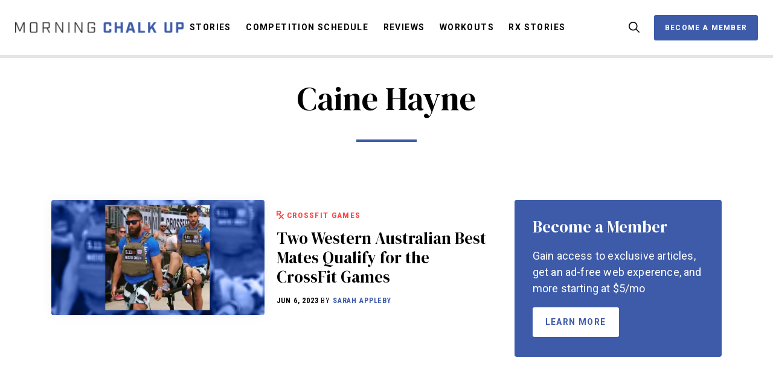

--- FILE ---
content_type: text/html; charset=UTF-8
request_url: https://morningchalkup.com/tag/caine-hayne/
body_size: 79891
content:
<!DOCTYPE html>
<html lang="en-US">
  <head>
    <title>Tag: Caine Hayne &#x2d; Morning Chalk Up</title>
<meta name='robots' content='noindex, nofollow' />
	<style>img:is([sizes="auto" i], [sizes^="auto," i]) { contain-intrinsic-size: 3000px 1500px }</style>
	
<!-- The SEO Framework by Sybre Waaijer -->
<link rel="canonical" href="https://morningchalkup.com/tag/caine-hayne/" />
<meta property="og:type" content="website" />
<meta property="og:locale" content="en_US" />
<meta property="og:site_name" content="Morning Chalk Up" />
<meta property="og:title" content="Tag: Caine Hayne" />
<meta property="og:url" content="https://morningchalkup.com/tag/caine-hayne/" />
<meta property="og:image" content="https://morningchalkup.com/wp-content/uploads/2025/07/CROSSFIT-GAMES-AND-COMMUNITY-NEWS.png" />
<meta name="twitter:card" content="summary_large_image" />
<meta name="twitter:title" content="Tag: Caine Hayne" />
<meta name="twitter:image" content="https://morningchalkup.com/wp-content/uploads/2025/07/CROSSFIT-GAMES-AND-COMMUNITY-NEWS.png" />
<script type="application/ld+json">{"@context":"https://schema.org","@graph":[{"@type":"WebSite","@id":"https://morningchalkup.com/#/schema/WebSite","url":"https://morningchalkup.com/","name":"Morning Chalk Up","description":"The Fittest News","inLanguage":"en-US","potentialAction":{"@type":"SearchAction","target":{"@type":"EntryPoint","urlTemplate":"https://morningchalkup.com/search/{search_term_string}/"},"query-input":"required name=search_term_string"},"publisher":{"@type":"Organization","@id":"https://morningchalkup.com/#/schema/Organization","name":"Morning Chalk Up","url":"https://morningchalkup.com/","logo":{"@type":"ImageObject","url":"https://morningchalkup.com/wp-content/uploads/2020/05/cropped-favicon.jpg","contentUrl":"https://morningchalkup.com/wp-content/uploads/2020/05/cropped-favicon.jpg","width":512,"height":512}}},{"@type":"CollectionPage","@id":"https://morningchalkup.com/tag/caine-hayne/","url":"https://morningchalkup.com/tag/caine-hayne/","name":"Tag: Caine Hayne &#x2d; Morning Chalk Up","inLanguage":"en-US","isPartOf":{"@id":"https://morningchalkup.com/#/schema/WebSite"},"breadcrumb":{"@type":"BreadcrumbList","@id":"https://morningchalkup.com/#/schema/BreadcrumbList","itemListElement":[{"@type":"ListItem","position":1,"item":"https://morningchalkup.com/","name":"Morning Chalk Up"},{"@type":"ListItem","position":2,"name":"Tag: Caine Hayne"}]}}]}</script>
<!-- / The SEO Framework by Sybre Waaijer | 3.31ms meta | 0.09ms boot -->

<link rel='dns-prefetch' href='//cdn.quilljs.com' />
<link rel='dns-prefetch' href='//unpkg.com' />
<link rel='dns-prefetch' href='//www.youtube.com' />
<link rel="alternate" type="application/rss+xml" title="Morning Chalk Up &raquo; Feed" href="https://morningchalkup.com/feed/" />
<link rel="alternate" type="application/rss+xml" title="Morning Chalk Up &raquo; Comments Feed" href="https://morningchalkup.com/comments/feed/" />
<link rel="alternate" type="application/rss+xml" title="Morning Chalk Up &raquo; Caine Hayne Tag Feed" href="https://morningchalkup.com/tag/caine-hayne/feed/" />
<link rel='stylesheet' id='wp-block-library-css' href='https://morningchalkup.com/wp-includes/css/dist/block-library/style.min.css?ver=6.8.2' type='text/css' media='all' />
<style id='wp-block-library-theme-inline-css' type='text/css'>
.wp-block-audio :where(figcaption){color:#555;font-size:13px;text-align:center}.is-dark-theme .wp-block-audio :where(figcaption){color:#ffffffa6}.wp-block-audio{margin:0 0 1em}.wp-block-code{border:1px solid #ccc;border-radius:4px;font-family:Menlo,Consolas,monaco,monospace;padding:.8em 1em}.wp-block-embed :where(figcaption){color:#555;font-size:13px;text-align:center}.is-dark-theme .wp-block-embed :where(figcaption){color:#ffffffa6}.wp-block-embed{margin:0 0 1em}.blocks-gallery-caption{color:#555;font-size:13px;text-align:center}.is-dark-theme .blocks-gallery-caption{color:#ffffffa6}:root :where(.wp-block-image figcaption){color:#555;font-size:13px;text-align:center}.is-dark-theme :root :where(.wp-block-image figcaption){color:#ffffffa6}.wp-block-image{margin:0 0 1em}.wp-block-pullquote{border-bottom:4px solid;border-top:4px solid;color:currentColor;margin-bottom:1.75em}.wp-block-pullquote cite,.wp-block-pullquote footer,.wp-block-pullquote__citation{color:currentColor;font-size:.8125em;font-style:normal;text-transform:uppercase}.wp-block-quote{border-left:.25em solid;margin:0 0 1.75em;padding-left:1em}.wp-block-quote cite,.wp-block-quote footer{color:currentColor;font-size:.8125em;font-style:normal;position:relative}.wp-block-quote:where(.has-text-align-right){border-left:none;border-right:.25em solid;padding-left:0;padding-right:1em}.wp-block-quote:where(.has-text-align-center){border:none;padding-left:0}.wp-block-quote.is-large,.wp-block-quote.is-style-large,.wp-block-quote:where(.is-style-plain){border:none}.wp-block-search .wp-block-search__label{font-weight:700}.wp-block-search__button{border:1px solid #ccc;padding:.375em .625em}:where(.wp-block-group.has-background){padding:1.25em 2.375em}.wp-block-separator.has-css-opacity{opacity:.4}.wp-block-separator{border:none;border-bottom:2px solid;margin-left:auto;margin-right:auto}.wp-block-separator.has-alpha-channel-opacity{opacity:1}.wp-block-separator:not(.is-style-wide):not(.is-style-dots){width:100px}.wp-block-separator.has-background:not(.is-style-dots){border-bottom:none;height:1px}.wp-block-separator.has-background:not(.is-style-wide):not(.is-style-dots){height:2px}.wp-block-table{margin:0 0 1em}.wp-block-table td,.wp-block-table th{word-break:normal}.wp-block-table :where(figcaption){color:#555;font-size:13px;text-align:center}.is-dark-theme .wp-block-table :where(figcaption){color:#ffffffa6}.wp-block-video :where(figcaption){color:#555;font-size:13px;text-align:center}.is-dark-theme .wp-block-video :where(figcaption){color:#ffffffa6}.wp-block-video{margin:0 0 1em}:root :where(.wp-block-template-part.has-background){margin-bottom:0;margin-top:0;padding:1.25em 2.375em}
</style>
<style id='classic-theme-styles-inline-css' type='text/css'>
/*! This file is auto-generated */
.wp-block-button__link{color:#fff;background-color:#32373c;border-radius:9999px;box-shadow:none;text-decoration:none;padding:calc(.667em + 2px) calc(1.333em + 2px);font-size:1.125em}.wp-block-file__button{background:#32373c;color:#fff;text-decoration:none}
</style>
<style id='co-authors-plus-coauthors-style-inline-css' type='text/css'>
.wp-block-co-authors-plus-coauthors.is-layout-flow [class*=wp-block-co-authors-plus]{display:inline}

</style>
<style id='co-authors-plus-avatar-style-inline-css' type='text/css'>
.wp-block-co-authors-plus-avatar :where(img){height:auto;max-width:100%;vertical-align:bottom}.wp-block-co-authors-plus-coauthors.is-layout-flow .wp-block-co-authors-plus-avatar :where(img){vertical-align:middle}.wp-block-co-authors-plus-avatar:is(.alignleft,.alignright){display:table}.wp-block-co-authors-plus-avatar.aligncenter{display:table;margin-inline:auto}

</style>
<style id='co-authors-plus-image-style-inline-css' type='text/css'>
.wp-block-co-authors-plus-image{margin-bottom:0}.wp-block-co-authors-plus-image :where(img){height:auto;max-width:100%;vertical-align:bottom}.wp-block-co-authors-plus-coauthors.is-layout-flow .wp-block-co-authors-plus-image :where(img){vertical-align:middle}.wp-block-co-authors-plus-image:is(.alignfull,.alignwide) :where(img){width:100%}.wp-block-co-authors-plus-image:is(.alignleft,.alignright){display:table}.wp-block-co-authors-plus-image.aligncenter{display:table;margin-inline:auto}

</style>
<link rel='stylesheet' id='pxl-blocks-css-css' href='https://morningchalkup.com/wp-content/themes/morningchalkup/blocks/blocks.css?ver=1753982597' type='text/css' media='all' />
<style id='global-styles-inline-css' type='text/css'>
:root{--wp--preset--aspect-ratio--square: 1;--wp--preset--aspect-ratio--4-3: 4/3;--wp--preset--aspect-ratio--3-4: 3/4;--wp--preset--aspect-ratio--3-2: 3/2;--wp--preset--aspect-ratio--2-3: 2/3;--wp--preset--aspect-ratio--16-9: 16/9;--wp--preset--aspect-ratio--9-16: 9/16;--wp--preset--color--black: #000000;--wp--preset--color--cyan-bluish-gray: #abb8c3;--wp--preset--color--white: #ffffff;--wp--preset--color--pale-pink: #f78da7;--wp--preset--color--vivid-red: #cf2e2e;--wp--preset--color--luminous-vivid-orange: #ff6900;--wp--preset--color--luminous-vivid-amber: #fcb900;--wp--preset--color--light-green-cyan: #7bdcb5;--wp--preset--color--vivid-green-cyan: #00d084;--wp--preset--color--pale-cyan-blue: #8ed1fc;--wp--preset--color--vivid-cyan-blue: #0693e3;--wp--preset--color--vivid-purple: #9b51e0;--wp--preset--gradient--vivid-cyan-blue-to-vivid-purple: linear-gradient(135deg,rgba(6,147,227,1) 0%,rgb(155,81,224) 100%);--wp--preset--gradient--light-green-cyan-to-vivid-green-cyan: linear-gradient(135deg,rgb(122,220,180) 0%,rgb(0,208,130) 100%);--wp--preset--gradient--luminous-vivid-amber-to-luminous-vivid-orange: linear-gradient(135deg,rgba(252,185,0,1) 0%,rgba(255,105,0,1) 100%);--wp--preset--gradient--luminous-vivid-orange-to-vivid-red: linear-gradient(135deg,rgba(255,105,0,1) 0%,rgb(207,46,46) 100%);--wp--preset--gradient--very-light-gray-to-cyan-bluish-gray: linear-gradient(135deg,rgb(238,238,238) 0%,rgb(169,184,195) 100%);--wp--preset--gradient--cool-to-warm-spectrum: linear-gradient(135deg,rgb(74,234,220) 0%,rgb(151,120,209) 20%,rgb(207,42,186) 40%,rgb(238,44,130) 60%,rgb(251,105,98) 80%,rgb(254,248,76) 100%);--wp--preset--gradient--blush-light-purple: linear-gradient(135deg,rgb(255,206,236) 0%,rgb(152,150,240) 100%);--wp--preset--gradient--blush-bordeaux: linear-gradient(135deg,rgb(254,205,165) 0%,rgb(254,45,45) 50%,rgb(107,0,62) 100%);--wp--preset--gradient--luminous-dusk: linear-gradient(135deg,rgb(255,203,112) 0%,rgb(199,81,192) 50%,rgb(65,88,208) 100%);--wp--preset--gradient--pale-ocean: linear-gradient(135deg,rgb(255,245,203) 0%,rgb(182,227,212) 50%,rgb(51,167,181) 100%);--wp--preset--gradient--electric-grass: linear-gradient(135deg,rgb(202,248,128) 0%,rgb(113,206,126) 100%);--wp--preset--gradient--midnight: linear-gradient(135deg,rgb(2,3,129) 0%,rgb(40,116,252) 100%);--wp--preset--font-size--small: 13px;--wp--preset--font-size--medium: 20px;--wp--preset--font-size--large: 36px;--wp--preset--font-size--x-large: 42px;--wp--preset--spacing--20: 0.44rem;--wp--preset--spacing--30: 0.67rem;--wp--preset--spacing--40: 1rem;--wp--preset--spacing--50: 1.5rem;--wp--preset--spacing--60: 2.25rem;--wp--preset--spacing--70: 3.38rem;--wp--preset--spacing--80: 5.06rem;--wp--preset--shadow--natural: 6px 6px 9px rgba(0, 0, 0, 0.2);--wp--preset--shadow--deep: 12px 12px 50px rgba(0, 0, 0, 0.4);--wp--preset--shadow--sharp: 6px 6px 0px rgba(0, 0, 0, 0.2);--wp--preset--shadow--outlined: 6px 6px 0px -3px rgba(255, 255, 255, 1), 6px 6px rgba(0, 0, 0, 1);--wp--preset--shadow--crisp: 6px 6px 0px rgba(0, 0, 0, 1);}:where(.is-layout-flex){gap: 0.5em;}:where(.is-layout-grid){gap: 0.5em;}body .is-layout-flex{display: flex;}.is-layout-flex{flex-wrap: wrap;align-items: center;}.is-layout-flex > :is(*, div){margin: 0;}body .is-layout-grid{display: grid;}.is-layout-grid > :is(*, div){margin: 0;}:where(.wp-block-columns.is-layout-flex){gap: 2em;}:where(.wp-block-columns.is-layout-grid){gap: 2em;}:where(.wp-block-post-template.is-layout-flex){gap: 1.25em;}:where(.wp-block-post-template.is-layout-grid){gap: 1.25em;}.has-black-color{color: var(--wp--preset--color--black) !important;}.has-cyan-bluish-gray-color{color: var(--wp--preset--color--cyan-bluish-gray) !important;}.has-white-color{color: var(--wp--preset--color--white) !important;}.has-pale-pink-color{color: var(--wp--preset--color--pale-pink) !important;}.has-vivid-red-color{color: var(--wp--preset--color--vivid-red) !important;}.has-luminous-vivid-orange-color{color: var(--wp--preset--color--luminous-vivid-orange) !important;}.has-luminous-vivid-amber-color{color: var(--wp--preset--color--luminous-vivid-amber) !important;}.has-light-green-cyan-color{color: var(--wp--preset--color--light-green-cyan) !important;}.has-vivid-green-cyan-color{color: var(--wp--preset--color--vivid-green-cyan) !important;}.has-pale-cyan-blue-color{color: var(--wp--preset--color--pale-cyan-blue) !important;}.has-vivid-cyan-blue-color{color: var(--wp--preset--color--vivid-cyan-blue) !important;}.has-vivid-purple-color{color: var(--wp--preset--color--vivid-purple) !important;}.has-black-background-color{background-color: var(--wp--preset--color--black) !important;}.has-cyan-bluish-gray-background-color{background-color: var(--wp--preset--color--cyan-bluish-gray) !important;}.has-white-background-color{background-color: var(--wp--preset--color--white) !important;}.has-pale-pink-background-color{background-color: var(--wp--preset--color--pale-pink) !important;}.has-vivid-red-background-color{background-color: var(--wp--preset--color--vivid-red) !important;}.has-luminous-vivid-orange-background-color{background-color: var(--wp--preset--color--luminous-vivid-orange) !important;}.has-luminous-vivid-amber-background-color{background-color: var(--wp--preset--color--luminous-vivid-amber) !important;}.has-light-green-cyan-background-color{background-color: var(--wp--preset--color--light-green-cyan) !important;}.has-vivid-green-cyan-background-color{background-color: var(--wp--preset--color--vivid-green-cyan) !important;}.has-pale-cyan-blue-background-color{background-color: var(--wp--preset--color--pale-cyan-blue) !important;}.has-vivid-cyan-blue-background-color{background-color: var(--wp--preset--color--vivid-cyan-blue) !important;}.has-vivid-purple-background-color{background-color: var(--wp--preset--color--vivid-purple) !important;}.has-black-border-color{border-color: var(--wp--preset--color--black) !important;}.has-cyan-bluish-gray-border-color{border-color: var(--wp--preset--color--cyan-bluish-gray) !important;}.has-white-border-color{border-color: var(--wp--preset--color--white) !important;}.has-pale-pink-border-color{border-color: var(--wp--preset--color--pale-pink) !important;}.has-vivid-red-border-color{border-color: var(--wp--preset--color--vivid-red) !important;}.has-luminous-vivid-orange-border-color{border-color: var(--wp--preset--color--luminous-vivid-orange) !important;}.has-luminous-vivid-amber-border-color{border-color: var(--wp--preset--color--luminous-vivid-amber) !important;}.has-light-green-cyan-border-color{border-color: var(--wp--preset--color--light-green-cyan) !important;}.has-vivid-green-cyan-border-color{border-color: var(--wp--preset--color--vivid-green-cyan) !important;}.has-pale-cyan-blue-border-color{border-color: var(--wp--preset--color--pale-cyan-blue) !important;}.has-vivid-cyan-blue-border-color{border-color: var(--wp--preset--color--vivid-cyan-blue) !important;}.has-vivid-purple-border-color{border-color: var(--wp--preset--color--vivid-purple) !important;}.has-vivid-cyan-blue-to-vivid-purple-gradient-background{background: var(--wp--preset--gradient--vivid-cyan-blue-to-vivid-purple) !important;}.has-light-green-cyan-to-vivid-green-cyan-gradient-background{background: var(--wp--preset--gradient--light-green-cyan-to-vivid-green-cyan) !important;}.has-luminous-vivid-amber-to-luminous-vivid-orange-gradient-background{background: var(--wp--preset--gradient--luminous-vivid-amber-to-luminous-vivid-orange) !important;}.has-luminous-vivid-orange-to-vivid-red-gradient-background{background: var(--wp--preset--gradient--luminous-vivid-orange-to-vivid-red) !important;}.has-very-light-gray-to-cyan-bluish-gray-gradient-background{background: var(--wp--preset--gradient--very-light-gray-to-cyan-bluish-gray) !important;}.has-cool-to-warm-spectrum-gradient-background{background: var(--wp--preset--gradient--cool-to-warm-spectrum) !important;}.has-blush-light-purple-gradient-background{background: var(--wp--preset--gradient--blush-light-purple) !important;}.has-blush-bordeaux-gradient-background{background: var(--wp--preset--gradient--blush-bordeaux) !important;}.has-luminous-dusk-gradient-background{background: var(--wp--preset--gradient--luminous-dusk) !important;}.has-pale-ocean-gradient-background{background: var(--wp--preset--gradient--pale-ocean) !important;}.has-electric-grass-gradient-background{background: var(--wp--preset--gradient--electric-grass) !important;}.has-midnight-gradient-background{background: var(--wp--preset--gradient--midnight) !important;}.has-small-font-size{font-size: var(--wp--preset--font-size--small) !important;}.has-medium-font-size{font-size: var(--wp--preset--font-size--medium) !important;}.has-large-font-size{font-size: var(--wp--preset--font-size--large) !important;}.has-x-large-font-size{font-size: var(--wp--preset--font-size--x-large) !important;}
:where(.wp-block-post-template.is-layout-flex){gap: 1.25em;}:where(.wp-block-post-template.is-layout-grid){gap: 1.25em;}
:where(.wp-block-columns.is-layout-flex){gap: 2em;}:where(.wp-block-columns.is-layout-grid){gap: 2em;}
:root :where(.wp-block-pullquote){font-size: 1.5em;line-height: 1.6;}
</style>
<link rel='stylesheet' id='hide-admin-bar-based-on-user-roles-css' href='https://morningchalkup.com/wp-content/plugins/hide-admin-bar-based-on-user-roles/public/css/hide-admin-bar-based-on-user-roles-public.css?ver=6.0.2' type='text/css' media='all' />
<link rel='stylesheet' id='magnific-popup-css' href='https://morningchalkup.com/wp-content/themes/pxl-framework/css/magnific-popup.min.css?ver=6.8.2' type='text/css' media='all' />
<link rel='stylesheet' id='base-css' href='https://morningchalkup.com/wp-content/themes/morningchalkup/resources/css/base.css?ver=1753982597' type='text/css' media='all' />
<link rel='stylesheet' id='theme-css' href='https://morningchalkup.com/wp-content/themes/morningchalkup/resources/css/theme.css?ver=1753982597' type='text/css' media='all' />
<link rel='stylesheet' id='quill-css' href='https://morningchalkup.com/wp-content/themes/morningchalkup/resources/css/quill.css?ver=1753982597' type='text/css' media='all' />
<link rel='stylesheet' id='owl.carousel.min-css' href='https://morningchalkup.com/wp-content/themes/morningchalkup/resources/css/owl.carousel.min.css?ver=1753982597' type='text/css' media='all' />
<link rel='stylesheet' id='swiper-css' href='https://unpkg.com/swiper/swiper-bundle.min.css?ver=6.8.2' type='text/css' media='all' />
<script type="text/javascript" src="https://morningchalkup.com/wp-includes/js/jquery/jquery.min.js?ver=3.7.1" id="jquery-core-js"></script>
<script type="text/javascript" src="https://morningchalkup.com/wp-content/plugins/hide-admin-bar-based-on-user-roles/public/js/hide-admin-bar-based-on-user-roles-public.js?ver=6.0.2" id="hide-admin-bar-based-on-user-roles-js"></script>
<script type="text/javascript" src="https://morningchalkup.com/wp-content/themes/morningchalkup/resources/js/fontawesome.min.js?ver=1753982597" id="fontawesome.min-js" defer='true'></script>
<script type="text/javascript" src="https://morningchalkup.com/wp-content/themes/morningchalkup/resources/js/brands.min.js?ver=1753982597" id="brands.min-js" defer='true'></script>
<script type="text/javascript" src="https://morningchalkup.com/wp-content/themes/morningchalkup/resources/js/regular.min.js?ver=1753982597" id="regular.min-js" defer='true'></script>
<script type="text/javascript" src="https://morningchalkup.com/wp-content/themes/morningchalkup/resources/js/solid.min.js?ver=1753982597" id="solid.min-js" defer='true'></script>
<script type="text/javascript" src="https://morningchalkup.com/wp-content/themes/pxl-framework/js/magnific-popup.min.js?ver=6.8.2" id="magnific-popup-js"></script>
<script type="text/javascript" src="//cdn.quilljs.com/1.3.6/quill.min.js?ver=6.8.2" id="quill-js"></script>
<script type="text/javascript" src="https://morningchalkup.com/wp-content/themes/morningchalkup/resources/js/site.js?ver=1753982597" id="site-js"></script>
<script type="text/javascript" src="https://unpkg.com/swiper/swiper-bundle.min.js?ver=6.8.2" id="swiper-js"></script>
<script type="text/javascript" src="https://www.youtube.com/player_api?ver=6.8.2" id="youtube-js"></script>
<link rel="https://api.w.org/" href="https://morningchalkup.com/wp-json/" /><link rel="alternate" title="JSON" type="application/json" href="https://morningchalkup.com/wp-json/wp/v2/tags/18186" /><link rel="EditURI" type="application/rsd+xml" title="RSD" href="https://morningchalkup.com/xmlrpc.php?rsd" />
<!-- Google Tag Manager -->
<script>(function(w,d,s,l,i){w[l]=w[l]||[];w[l].push({'gtm.start':
new Date().getTime(),event:'gtm.js'});var f=d.getElementsByTagName(s)[0],
j=d.createElement(s),dl=l!='dataLayer'?'&l='+l:'';j.async=true;j.src=
'https://www.googletagmanager.com/gtm.js?id='+i+dl;f.parentNode.insertBefore(j,f);
})(window,document,'script','dataLayer','GTM-5MZWLQK');</script>
<!-- End Google Tag Manager --><meta charset='UTF-8'>
<meta name='HandheldFriendly' content='true'>
<meta name='mobile-web-app-capable' content='yes'>
<meta name='apple-mobile-web-app-status-bar-style' content='black'>
<meta name='viewport' content='user-scalable=yes, initial-scale=1, maximum-scale=2, minimum-scale=1, viewport-fit=cover, width=device-width'>
<link rel="icon" href="https://morningchalkup.com/wp-content/uploads/2020/05/cropped-favicon-150x150.jpg" sizes="32x32" />
<link rel="icon" href="https://morningchalkup.com/wp-content/uploads/2020/05/cropped-favicon-300x300.jpg" sizes="192x192" />
<link rel="apple-touch-icon" href="https://morningchalkup.com/wp-content/uploads/2020/05/cropped-favicon-300x300.jpg" />
<meta name="msapplication-TileImage" content="https://morningchalkup.com/wp-content/uploads/2020/05/cropped-favicon-300x300.jpg" />
		<style type="text/css" id="wp-custom-css">
			.cut-line-1 table tbody tr:nth-child(2),
.cut-line-2 table tbody tr:nth-child(3),
.cut-line-3 table tbody tr:nth-child(4),
.cut-line-4 table tbody tr:nth-child(5),
.cut-line-5 table tbody tr:nth-child(6),
.cut-line-6 table tbody tr:nth-child(7),
.cut-line-7 table tbody tr:nth-child(8),
.cut-line-8 table tbody tr:nth-child(9),
.cut-line-9 table tbody tr:nth-child(10),
.cut-line-10 table tbody tr:nth-child(11),
.cut-line-11 table tbody tr:nth-child(12),
.cut-line-12 table tbody tr:nth-child(13),
.cut-line-13 table tbody tr:nth-child(14),
.cut-line-14 table tbody tr:nth-child(15),
.cut-line-15 table tbody tr:nth-child(16),
.cut-line-16 table tbody tr:nth-child(17),
.cut-line-17 table tbody tr:nth-child(18),
.cut-line-18 table tbody tr:nth-child(19),
.cut-line-19 table tbody tr:nth-child(20),
.cut-line-20 table tbody tr:nth-child(21),
.cut-line-21 table tbody tr:nth-child(22),
.cut-line-22 table tbody tr:nth-child(23),
.cut-line-23 table tbody tr:nth-child(24),
.cut-line-24 table tbody tr:nth-child(25),
.cut-line-25 table tbody tr:nth-child(26),
.cut-line-26 table tbody tr:nth-child(27),
.cut-line-27 table tbody tr:nth-child(28),
.cut-line-28 table tbody tr:nth-child(29),
.cut-line-29 table tbody tr:nth-child(30),
.cut-line-30 table tbody tr:nth-child(31),
.cut-line-31 table tbody tr:nth-child(32),
.cut-line-32 table tbody tr:nth-child(33),
.cut-line-33 table tbody tr:nth-child(34),
.cut-line-34 table tbody tr:nth-child(35),
.cut-line-35 table tbody tr:nth-child(36),
.cut-line-36 table tbody tr:nth-child(37),
.cut-line-37 table tbody tr:nth-child(38),
.cut-line-38 table tbody tr:nth-child(39),
.cut-line-39 table tbody tr:nth-child(40),
.cut-line-40 table tbody tr:nth-child(41),
.cut-line-41 table tbody tr:nth-child(42),
.cut-line-42 table tbody tr:nth-child(43),
.cut-line-43 table tbody tr:nth-child(44),
.cut-line-44 table tbody tr:nth-child(45),
.cut-line-45 table tbody tr:nth-child(46),
.cut-line-46 table tbody tr:nth-child(47),
.cut-line-47 table tbody tr:nth-child(48),
.cut-line-48 table tbody tr:nth-child(49),
.cut-line-49 table tbody tr:nth-child(50),
.cut-line-50 table tbody tr:nth-child(51) {
	border-bottom: 3px solid #3d5ba9;
}

.cut-line-black table tbody tr {
	border-color: black !important;
}

.instagram-media-registered {
	margin: auto !important;
}

.twitter-tweet-rendered {
	margin: auto;
}		</style>
		  </head>
  <body id="theBody" class="archive tag tag-caine-hayne tag-18186 wp-theme-pxl-framework wp-child-theme-morningchalkup">
    <!-- Google Tag Manager (noscript) -->
<noscript><iframe src="https://www.googletagmanager.com/ns.html?id=GTM-5MZWLQK"
height="0" width="0" style="display:none;visibility:hidden"></iframe></noscript>
<!-- End Google Tag Manager (noscript) -->  
  <div class="mobile-menu" style="display:none;">
    <div class="mobile-menu__header">
      <a class="navbar__logo" href="/">
        <?xml version="1.0" encoding="utf-8"?>
<svg class="logo" version="1.1" xmlns="http://www.w3.org/2000/svg" xmlns:xlink="http://www.w3.org/1999/xlink" x="0px" y="0px" viewBox="0 0 116 38" style="enable-background:new 0 0 116 38;" xml:space="preserve">
	<title>Morning Chalk Up</title>
	<path class="logo__word--morning" d="M0,0.6h2L7,11.8l5.1-11.1h2v15.2h-1.5V2.9L7.7,13.6H6.3L1.5,2.9v12.9H0V0.6z M21.6,12.8V3.7c0-2.1,1-3,3-3h4.8c2.1,0,3,1,3,3v9.1c0,2.1-1,3-3,3h-4.8C22.6,15.8,21.6,14.9,21.6,12.8z M29.4,14.4c1.1,0,1.6-0.4,1.6-1.6V3.6c0-1.1-0.4-1.6-1.6-1.6h-4.6c-1.1,0-1.6,0.4-1.6,1.6v9.2c0,1.1,0.4,1.6,1.6,1.6H29.4z M51,15.8h-1.7l-3.4-6.3h-4.2v6.3h-1.6V0.6h7.4c2.1,0,3,1,3,3v2.8c0,2-0.9,3-2.9,3L51,15.8z M47.4,8.1c1.1,0,1.6-0.4,1.6-1.6V3.6c0-1.1-0.4-1.6-1.6-1.6h-5.8v6.1H47.4z M58.6,0.6h1.7l8,12.9V0.6h1.5v15.2h-1.6L60,2.8v13.1h-1.5V0.6z M77.3,0.6h1.6v15.2h-1.6V0.6z M86.5,0.6h1.7l8,12.9V0.6h1.5v15.2h-1.6L87.9,2.8v13.1h-1.5V0.6z M105.2,12.8V3.7c0-2.1,1-3,3-3h4.7c2.1,0,3,1,3,3v1.4h-1.6V3.6c0-1.1-0.4-1.6-1.6-1.6h-4.5c-1.1,0-1.6,0.4-1.6,1.6v9.2c0,1.1,0.4,1.6,1.6,1.6h4.5c1.1,0,1.6-0.4,1.6-1.6V9.4h-4V8h5.5v4.8c0,2.1-1,3-3,3h-4.7C106.2,15.8,105.2,14.9,105.2,12.8z"/>
	<path class="logo__word--chalk" d="M0,34.3v-9.1c0-2.1,1-3,3-3h5c2.1,0,3,1,3,3v2.5H8v-2.2C8,25.1,7.9,25,7.6,25h-4c-0.3,0-0.4,0.1-0.4,0.4v8.6c0,0.3,0.1,0.4,0.4,0.4h4c0.3,0,0.4-0.1,0.4-0.4v-2.2h3.1v2.5c0,2.1-1,3-3,3H3C1,37.4,0,36.4,0,34.3z M16.1,22.2h3.1v6h5.4v-6h3.1v15.2h-3.1V31h-5.4v6.4h-3.1V22.2z M41.5,34.1h-5.2l-0.9,3.3H32l4.6-15.2h4.6l4.6,15.2h-3.4L41.5,34.1z M40.6,31.2l-1.8-6.4L37,31.2H40.6z M50.1,22.2h3.1v12.4h6.6v2.9h-9.7V22.2z M73.2,37.4l-3.6-6.6l-2.2,2.8v3.8h-3.1V22.2h3.1v7.1l5.4-7.1h3.7l-4.8,6l5,9.2H73.2z"/>
	<path class="logo__word--up" d="M88.1,34.3V22.2h3.1v11.9c0,0.3,0.1,0.4,0.4,0.4h4.3c0.3,0,0.4-0.1,0.4-0.4V22.2h3.1v12.2c0,2.1-1,3-3,3h-5.3C89,37.4,88.1,36.4,88.1,34.3z M104.9,22.2h8c2.1,0,3,1,3,3v4c0,2.1-1,3-3,3H108v5.1h-3.1V22.2z M112.4,29.4c0.3,0,0.4-0.1,0.4-0.4v-3.5c0-0.3-0.1-0.4-0.4-0.4H108v4.4H112.4z"/>
</svg>
      </a>
      <div class="navbar__area navbar__area--right">
        <ul class="navbar__menu">
          <li class="navbar__searchli">
            <a href="#"><i class="far fa-search"></i></a>
            <div class="navbar__search">
              <form role="search" method="get" class="search-form" action="https://morningchalkup.com/">
  <label class="screen-reader-text" for="s">Search for:</label>
  <input class="search-form__input" type="search"  inputmode="search" value="" name="s" id="s" placeholder="Search">
  <input type="hidden" name="post_type" value="post" />
  <button type="submit" class="search-form__submit"><i class="far fa-search fa-fw"></i></button>
</form>            </div>
          </li>
          <li><a class="btn navbar__btn " href="https://morningchalkup.barbend.com/upgrade">Become a Member</a></li>
                  </ul>
        <a href="#" class="mobile-menu-btn">
          <span class="bars-icon"></span>
        </a>
      </div>
    </div>
    <div class="mobile-menu__body">
      <div class="visible-phone">
        <form role="search" method="get" class="search-form" action="https://morningchalkup.com/">
  <label class="screen-reader-text" for="s">Search for:</label>
  <input class="search-form__input" type="search"  inputmode="search" value="" name="s" id="s" placeholder="Search">
  <input type="hidden" name="post_type" value="post" />
  <button type="submit" class="search-form__submit"><i class="far fa-search fa-fw"></i></button>
</form>      </div>
      <ul class="mobile-menu__list">
        <li id="menu-item-87217" class="menu-item menu-item-type-custom menu-item-object-custom menu-item-has-children menu-item-87217"><a href="#">Stories</a>
<ul class="sub-menu depth-0">
	<li id="menu-item-87214" class="menu-item menu-item-type-taxonomy menu-item-object-category menu-item-87214"><a href="https://morningchalkup.com/category/community/">Community</a></li>
	<li id="menu-item-47534" class="menu-item menu-item-type-taxonomy menu-item-object-category menu-item-47534"><a href="https://morningchalkup.com/category/news/">News</a></li>
	<li id="menu-item-87218" class="menu-item menu-item-type-taxonomy menu-item-object-category menu-item-87218"><a href="https://morningchalkup.com/category/interviews/">Interviews</a></li>
	<li id="menu-item-87216" class="menu-item menu-item-type-taxonomy menu-item-object-category menu-item-87216"><a href="https://morningchalkup.com/category/industry/">Industry</a></li>
	<li id="menu-item-87215" class="menu-item menu-item-type-taxonomy menu-item-object-category menu-item-87215"><a href="https://morningchalkup.com/category/education/">Education</a></li>
	<li id="menu-item-87220" class="menu-item menu-item-type-taxonomy menu-item-object-category menu-item-87220"><a href="https://morningchalkup.com/category/hyrox/">HYROX</a></li>
</ul>
</li>
<li id="menu-item-338317" class="menu-item menu-item-type-post_type menu-item-object-page menu-item-338317"><a href="https://morningchalkup.com/crossfit-and-hyrox-competition-calendar/">Competition Schedule</a></li>
<li id="menu-item-87219" class="menu-item menu-item-type-taxonomy menu-item-object-category menu-item-87219"><a href="https://morningchalkup.com/category/reviews/">Reviews</a></li>
<li id="menu-item-87221" class="menu-item menu-item-type-taxonomy menu-item-object-category menu-item-87221"><a href="https://morningchalkup.com/category/workout/">Workouts</a></li>
<li id="menu-item-340795" class="menu-item menu-item-type-custom menu-item-object-custom menu-item-340795"><a target="_blank" href="https://morningchalkup.barbend.com/">RX Stories</a></li>
      </ul>
      <div class="visible-phone">
        <hr class="mobile-menu__hr">
        <ul class="mobile-menu__list">
          <li><a class="btn navbar__btn btn--white" href="https://morningchalkup.barbend.com/upgrade">Become a Member</a></li>
                  </ul>
      </div>
    </div>
    <div class="mobile-menu__footer">
              <div class="socials">
                      <a class="socials__link" href="https://www.facebook.com/MorningChalkUp/" target="_blank">
              <i class="fab fa-lg fa-facebook-f"></i>
            </a>
                      <a class="socials__link" href="https://www.instagram.com/morningchalkup/" target="_blank">
              <i class="fab fa-lg fa-instagram"></i>
            </a>
                      <a class="socials__link" href="https://www.youtube.com/channel/UCaVuIEkcQkaLKCUfWF2-Nqg" target="_blank">
              <i class="fab fa-lg fa-youtube"></i>
            </a>
                      <a class="socials__link" href="https://twitter.com/morningchalkup" target="_blank">
              <i class="fab fa-lg fa-twitter"></i>
            </a>
                  </div>
            <ul class="mobile-menu__list">
        <li id="menu-item-47528" class="menu-item menu-item-type-taxonomy menu-item-object-category menu-item-47528"><a href="https://morningchalkup.com/category/news/">News</a></li>
<li id="menu-item-87225" class="menu-item menu-item-type-taxonomy menu-item-object-category menu-item-87225"><a href="https://morningchalkup.com/category/hyrox/">HYROX</a></li>
<li id="menu-item-87223" class="menu-item menu-item-type-taxonomy menu-item-object-category menu-item-87223"><a href="https://morningchalkup.com/category/community/">Community</a></li>
<li id="menu-item-47527" class="menu-item menu-item-type-taxonomy menu-item-object-category menu-item-47527"><a href="https://morningchalkup.com/category/competitions/">Competitions</a></li>
<li id="menu-item-87224" class="menu-item menu-item-type-taxonomy menu-item-object-category menu-item-87224"><a href="https://morningchalkup.com/category/crossfit-games/">CrossFit Games</a></li>
<li id="menu-item-47525" class="menu-item menu-item-type-taxonomy menu-item-object-category menu-item-47525"><a href="https://morningchalkup.com/category/industry/">Industry</a></li>
<li id="menu-item-47524" class="menu-item menu-item-type-taxonomy menu-item-object-category menu-item-47524"><a href="https://morningchalkup.com/category/interviews/">Interviews</a></li>
<li id="menu-item-47530" class="menu-item menu-item-type-taxonomy menu-item-object-category menu-item-47530"><a href="https://morningchalkup.com/category/workout/">Workout of the Week/Training</a></li>
      </ul>
    </div>
  </div>

  <div class="sitecontainer">
    
        
        
    <div class="navbar ">
      <div class="wrapper wrapper--wide navbar__wrapper">
        <div class="navbar__area navbar__area--left">
          <a class="navbar__logo" href="/">
            <svg width="279" height="17" viewBox="0 0 279 17" fill="none" xmlns="http://www.w3.org/2000/svg" xmlns:xlink="http://www.w3.org/1999/xlink">
<rect width="279" height="17" fill="url(#pattern0_3_91)"/>
<defs>
<pattern id="pattern0_3_91" patternContentUnits="objectBoundingBox" width="1" height="1">
<use xlink:href="#image0_3_91" transform="matrix(0.0004 0 0 0.00656471 0 -0.0120471)"/>
</pattern>
<image id="image0_3_91" width="2500" height="156" preserveAspectRatio="none" xlink:href="[data-uri]"/>
</defs>
</svg>
          </a>
          <!-- <span class="navbar__spacer"></span> -->
          <ul class="navbar__menu navbar__menu--strong">
            <li class="menu-item menu-item-type-custom menu-item-object-custom menu-item-has-children menu-item-87217"><a href="#">Stories</a>
<ul class="sub-menu depth-0">
	<li class="menu-item menu-item-type-taxonomy menu-item-object-category menu-item-87214"><a href="https://morningchalkup.com/category/community/">Community</a></li>
	<li class="menu-item menu-item-type-taxonomy menu-item-object-category menu-item-47534"><a href="https://morningchalkup.com/category/news/">News</a></li>
	<li class="menu-item menu-item-type-taxonomy menu-item-object-category menu-item-87218"><a href="https://morningchalkup.com/category/interviews/">Interviews</a></li>
	<li class="menu-item menu-item-type-taxonomy menu-item-object-category menu-item-87216"><a href="https://morningchalkup.com/category/industry/">Industry</a></li>
	<li class="menu-item menu-item-type-taxonomy menu-item-object-category menu-item-87215"><a href="https://morningchalkup.com/category/education/">Education</a></li>
	<li class="menu-item menu-item-type-taxonomy menu-item-object-category menu-item-87220"><a href="https://morningchalkup.com/category/hyrox/">HYROX</a></li>
</ul>
</li>
<li class="menu-item menu-item-type-post_type menu-item-object-page menu-item-338317"><a href="https://morningchalkup.com/crossfit-and-hyrox-competition-calendar/">Competition Schedule</a></li>
<li class="menu-item menu-item-type-taxonomy menu-item-object-category menu-item-87219"><a href="https://morningchalkup.com/category/reviews/">Reviews</a></li>
<li class="menu-item menu-item-type-taxonomy menu-item-object-category menu-item-87221"><a href="https://morningchalkup.com/category/workout/">Workouts</a></li>
<li class="menu-item menu-item-type-custom menu-item-object-custom menu-item-340795"><a target="_blank" href="https://morningchalkup.barbend.com/">RX Stories</a></li>
          </ul>
        </div>
        <div class="navbar__area navbar__area--right">

          <ul class="navbar__menu">
            <li class="navbar__searchli">
              <a href="#"><i class="far fa-search fa-lg"></i></a>
              <div class="navbar__search">
                <form role="search" method="get" class="search-form" action="https://morningchalkup.com/">
  <label class="screen-reader-text" for="s">Search for:</label>
  <input class="search-form__input" type="search"  inputmode="search" value="" name="s" id="s" placeholder="Search">
  <input type="hidden" name="post_type" value="post" />
  <button type="submit" class="search-form__submit"><i class="far fa-search fa-fw"></i></button>
</form>              </div>
            </li>
            <li><a class="btn navbar__btn " href="https://morningchalkup.barbend.com/upgrade">Become a Member</a></li>
                      </ul>
          <a href="#" class="mobile-menu-btn">
            <span class="bars-icon"></span>
          </a>
        </div>
      </div>
    </div>
    
    <div class="main">
    

<div class="toast toast--success">
  <div class="toast__icon">
    <i class="far fa-fw fa-lg fa-check-circle"></i>
  </div>
  <div class="toast__message">
    Your Coffee is ready.
  </div>
</div><div class="content">
  <div class="alignwide">
    <div class="heading">
      <div class="heading__title">
        <h1 class="heading__maintitle">Caine Hayne</h1>
        <p class="heading__subtitle"></p>
      </div>
      <hr class="thick">
    </div>
    
    <div class="grid">
      <div class="grid__item">
                <!--fwp-loop-->
<div class="post">
  
      <div class="post__thumbnail">
      <a href="https://morningchalkup.com/2023/06/06/two-western-australian-best-mates-qualify-for-the-crossfit-games/" >
        <img src="https://morningchalkup.com/wp-content/uploads/2023/06/stretcher2-430x232@2x.jpg" class="wp-image-79877 post__thumbnail__image" class="post__thumbnail__image" sizes="(min-width: 1200px) 100vw, (min-width: 1024px) 768px, (min-width: 480px) 480px, 200px" srcset="https://morningchalkup.com/wp-content/uploads/2023/06/stretcher2-430x232@2x.jpg 1600w" width='430' height='232'>      </a>
          </div>
    
  <div class="post__details">
    
    
<div class='member-exclusive-link'>
  <a href="/rx" class="post__categories__link--red"><i class="fas fa-prescription"></i></a>
  <a href="https://morningchalkup.com/category/crossfit-games/" class="post__categories__link post__categories__link--red crossfit-games">CrossFit Games</a></div>    
    <a href="https://morningchalkup.com/2023/06/06/two-western-australian-best-mates-qualify-for-the-crossfit-games/"><h4 class="post__title">Two Western Australian Best Mates Qualify for the CrossFit Games</h4></a>
    <div class="meta post__meta"><span class="post__date">Jun 6, 2023</span> by <a href="https://morningchalkup.com/author/sarahappleby/" title="Posts by Sarah Appleby" class="author url fn" rel="author">Sarah Appleby</a></div>
  </div>
</div>
              </div>
      <div class="grid__item grid__item--third">
        <div class="aside">
          <div class="aside__inner">
                      
            
<div class="aside__section">
  <div style="background-color:var(--primary-color);border-radius:4px;padding:15px 30px;color:#fff">
    <h4 style="color:#fff">Become a Member</h4>
    <p>Gain access to exclusive articles, get an ad-free web experence, and more starting at $5/mo</p>
    <p><a class="btn btn--white" href="https://morningchalkup.barbend.com/upgrade">Learn More</a></p>
  </div>
</div>



          </div>
        </div>
      </div>
    </div>
  </div>
</div>    </div>

    <div class="footer">
            <div class="wrapper wrapper--wide footer-wrapper">
        <div class="grid">
          <div class="grid__item grid__item--767-full">
            <ul class="footer__menu">
              <li class="menu-item menu-item-type-taxonomy menu-item-object-category menu-item-47528"><a href="https://morningchalkup.com/category/news/">News</a></li>
<li class="menu-item menu-item-type-taxonomy menu-item-object-category menu-item-87225"><a href="https://morningchalkup.com/category/hyrox/">HYROX</a></li>
<li class="menu-item menu-item-type-taxonomy menu-item-object-category menu-item-87223"><a href="https://morningchalkup.com/category/community/">Community</a></li>
<li class="menu-item menu-item-type-taxonomy menu-item-object-category menu-item-47527"><a href="https://morningchalkup.com/category/competitions/">Competitions</a></li>
<li class="menu-item menu-item-type-taxonomy menu-item-object-category menu-item-87224"><a href="https://morningchalkup.com/category/crossfit-games/">CrossFit Games</a></li>
<li class="menu-item menu-item-type-taxonomy menu-item-object-category menu-item-47525"><a href="https://morningchalkup.com/category/industry/">Industry</a></li>
<li class="menu-item menu-item-type-taxonomy menu-item-object-category menu-item-47524"><a href="https://morningchalkup.com/category/interviews/">Interviews</a></li>
<li class="menu-item menu-item-type-taxonomy menu-item-object-category menu-item-47530"><a href="https://morningchalkup.com/category/workout/">Workout of the Week/Training</a></li>
            </ul>
          </div>
          <div class="grid__item grid__item--767-full">
                          <div class="socials">
                                  <a class="socials__link" href="https://www.facebook.com/MorningChalkUp/" target="_blank">
                    <i class="fab fa-lg fa-facebook-f"></i>
                  </a>
                                  <a class="socials__link" href="https://www.instagram.com/morningchalkup/" target="_blank">
                    <i class="fab fa-lg fa-instagram"></i>
                  </a>
                                  <a class="socials__link" href="https://www.youtube.com/channel/UCaVuIEkcQkaLKCUfWF2-Nqg" target="_blank">
                    <i class="fab fa-lg fa-youtube"></i>
                  </a>
                                  <a class="socials__link" href="https://twitter.com/morningchalkup" target="_blank">
                    <i class="fab fa-lg fa-twitter"></i>
                  </a>
                              </div>
                        <hr class="spacer">
            <a href="https://barbend.com/" target="_blank" style="display:block;text-align:right">
              A<br>
            <svg id="Layer_1" data-name="Layer 1" xmlns="http://www.w3.org/2000/svg" viewBox="0 0 2388 506" width="100px"><title>BBLogoWhite</title><g id="Layer_2" data-name="Layer 2"><path d="M439,.4l.2-.2a3.93,3.93,0,0,1,.6.2c1.4.4,2.8.9,4.2,1.3,32.3,8.9,61.1,24.2,85.9,46.9,14,12.9,26,27.4,35.1,44.2a140.6,140.6,0,0,1,15.9,50.5c.9,7,.8,14.1.9,21.1a135.63,135.63,0,0,1-6.3,41.5c-6.5,21-17.5,39.3-32.1,55.7-.6.6-1.1,1.3-1.5,1.7,2,4.1,4,8,5.8,12s3.4,8.2,4.8,12.4a150.23,150.23,0,0,1,6.9,59.9,141,141,0,0,1-8.4,38.5c-7.9,21.3-20.3,39.6-36.2,55.6C490,466.8,460.5,484,427,494.2c-26.2,8-53.1,11.4-80.4,11.5-114.4.1-346.6,0-346.6,0L217.1,331.5H26.9a15.52,15.52,0,0,1,1.8-1.5c45.8-36.8,139.6-112.1,139.6-112.1H343.5c10.7,0,21.3-.1,31.9-1a177.42,177.42,0,0,0,26.3-3.9c9-2.1,17.3-5.4,24.6-11.3,6.6-5.3,11.9-11.6,15.1-19.5a49.26,49.26,0,0,0,3.4-14.1c.7-8.7.2-17.2-3-25.4-5.2-13.6-15.4-22.4-28.3-28.3-7.3-3.3-15.2-4.7-23.1-5.9a271.08,271.08,0,0,0-37.1-2.6c-14.3-.1-28.5,0-42.8,0-.7,0-1.4,0-2.6-.1a13.34,13.34,0,0,1,1.7-1.4l108-86.7C424.8,12,439,.4,439,.4Z" style="fill:#fff"/><path d="M812.6,498.3H729.1l2.5-8.8a89.65,89.65,0,0,1-16.7,8.3,138.22,138.22,0,0,1-18.2,5.4,97.11,97.11,0,0,1-22.1,2.5q-37.8,0-59.4-12T584,462.8a87.58,87.58,0,0,1-9.3-41.5,192.52,192.52,0,0,1,5.6-44.2,250.18,250.18,0,0,1,21.6-56.2,167.53,167.53,0,0,1,33.9-44.4A151.38,151.38,0,0,1,683,247q27-10.8,61.9-10.8,32.4,0,56.9,3.9c16.4,2.6,29.9,5.7,40.7,9.3a163.75,163.75,0,0,1,32.9,13.7ZM663.8,375.1a166.08,166.08,0,0,0-4.9,24.3,60.81,60.81,0,0,0,1,22.3,36.13,36.13,0,0,0,10.3,17.9c5.2,5.1,13.1,8.8,23.6,11a43.88,43.88,0,0,0,19.4.5,54.42,54.42,0,0,0,16.4-5.9,68.57,68.57,0,0,0,15.7-10.3l35.8-133.5q-5.4-3-10.8-5.4a85.54,85.54,0,0,0-11.8-4.2,57,57,0,0,0-14.2-1.7c-12.8,0-23.6,2.8-32.6,8.3a85.38,85.38,0,0,0-23.1,20.9,114.09,114.09,0,0,0-15.5,27.5A265.19,265.19,0,0,0,663.8,375.1Z" style="fill:#fff"/><path d="M934.8,261.2a222.25,222.25,0,0,1,37.8-12.8,416.37,416.37,0,0,1,44.7-8.8q26-3.9,59.4-3.9c4.9,0,10.2.2,16,.7s10.9,1,15.5,1.5,8.3,1.1,11.3,1.7a29.12,29.12,0,0,1,3.9,1l-15.2,57.9a40.77,40.77,0,0,0-8.8-2.9,130.93,130.93,0,0,0-13-2.5c-4.7-.7-9.7-1.2-15-1.7s-10-.7-14.2-.7a85.4,85.4,0,0,0-20.1,2.2,137.58,137.58,0,0,0-16,4.7,74.3,74.3,0,0,0-10.6,4.7q-3.9,2.25-3.9,2.7L955,498.3H872Z" style="fill:#fff"/><path d="M1185.7,160.1c12.1-3.6,25.5-6.9,40.3-9.8,12.4-2.6,27.2-5,44.4-7.1a469.36,469.36,0,0,1,56.7-3.2q33.9,0,60.1,7.6t43.2,21.1c11.3,9,19.1,19.8,23.3,32.4s4.4,26.4.5,41.5a78.85,78.85,0,0,1-23.6,38.5,191.5,191.5,0,0,1-33.9,24.8,59.27,59.27,0,0,1,19.1,14.2,64.14,64.14,0,0,1,12,19.9,76.18,76.18,0,0,1,4.7,23.6,88.28,88.28,0,0,1-2.9,25.3,131.06,131.06,0,0,1-25,48.1,163.4,163.4,0,0,1-43,36.8,214.46,214.46,0,0,1-56.7,23.3,264.11,264.11,0,0,1-66.3,8.1q-32.4,0-58.7-2c-17.5-1.3-32.4-2.9-44.7-4.7s-25-4.2-38-7.1Zm156.1,228.8c3.6-13.4,3.4-23.2-.7-29.5s-11.3-10.5-21.6-12.8-23.2-3.3-38.8-2.9-33.1.3-52.8,0l-25,92.8c3.6.7,7.9,1.3,12.8,2a119.42,119.42,0,0,0,14.2,1.5c5.6.3,11.6.5,18.2.5a162.05,162.05,0,0,0,32.2-3.2,108.7,108.7,0,0,0,28-9.6,75,75,0,0,0,21.4-16A54.56,54.56,0,0,0,1341.8,388.9Zm19.7-141.4c2.6-9.5,2.5-17.1-.5-22.8a32.63,32.63,0,0,0-12.8-13.5,51,51,0,0,0-18.9-6.4,138.24,138.24,0,0,0-19.4-1.5,143.26,143.26,0,0,0-31.9,3.2c-9.2,2.1-13.9,3.2-14.2,3.2l-20.1,75.6c11.5,0,23.5.2,36.1.7a174.43,174.43,0,0,0,35.3-2,76.88,76.88,0,0,0,29.2-10.8C1352.8,267.8,1358.5,259.3,1361.5,247.5Z" style="fill:#fff"/><path d="M1542.6,391.8a66.68,66.68,0,0,0-1.5,20.9,39.44,39.44,0,0,0,6.9,19.1c3.9,5.7,9.6,10.5,17.2,14.2s17.5,5.6,29.9,5.6a153.32,153.32,0,0,0,27.2-2.7c10-1.8,20-4,29.9-6.6s19.7-5.5,29.2-8.6,18-6.1,25.5-9.1l-29.5,65.8c-.3.7-3.8,1.8-10.3,3.4s-14.9,3.4-25,5.2-21.4,3.4-33.9,4.7a348.44,348.44,0,0,1-36.3,2c-22.3,0-41.3-3.1-57.2-9.3s-28.5-15.1-37.8-26.8-15.1-25.9-17.2-42.7-.4-35.9,5.2-57.2q8.85-32.85,26.5-57.9a182.92,182.92,0,0,1,40.7-42,169.7,169.7,0,0,1,50.6-25.5,185.71,185.71,0,0,1,55.5-8.6c18,0,33.7,2.8,47.1,8.3s24.3,13.3,32.6,23.1a87.55,87.55,0,0,1,17.7,34.1,113.78,113.78,0,0,1,2.7,41.5c-1,7.9-2.4,15.9-4.2,24.1a142.33,142.33,0,0,1-8.1,25Zm117.3-51a89.16,89.16,0,0,0,1.5-20.1,36,36,0,0,0-4.4-16.2,26.46,26.46,0,0,0-12-10.8c-5.4-2.6-12.4-3.9-20.9-3.9-17.4,0-31.3,4.6-42,13.7s-19.2,21.6-25.8,37.3Z" style="fill:#fff"/><path d="M1800.4,263.2q27-8.4,49.1-13.5t50.1-9.3a386.81,386.81,0,0,1,57.4-4.2c17.3,0,31.5,1.6,42.5,4.7s19.6,7.4,26,12.8a43.92,43.92,0,0,1,13.3,18.2,59.69,59.69,0,0,1,3.7,21.1,105.39,105.39,0,0,1-2.2,21.8c-1.5,7.2-3,13.9-4.7,20.1l-43.7,163.5h-83.5l36.8-137.5q3.45-13.2,6.6-25.8a73.57,73.57,0,0,0,2.5-22.3,22.5,22.5,0,0,0-7.9-16c-4.7-4.1-12.8-6.1-24.3-6.1a94.53,94.53,0,0,0-17.9,1.7,111.53,111.53,0,0,0-15.5,4.2,95.93,95.93,0,0,0-14.7,5.9l-52.5,195.9h-83Z" style="fill:#fff"/><path d="M2299.6,478.7a263.22,263.22,0,0,1-40.3,13.7,403.74,403.74,0,0,1-45.9,9.6,352,352,0,0,1-59.2,3.7q-34.8,0-56-11T2067,465.2c-6.7-12.3-10.1-26.5-10.3-42.7s2.2-33.3,7.1-51.3a232.59,232.59,0,0,1,18.9-49.3,165,165,0,0,1,32.2-43.4q19.65-19.2,47.6-30.9,28-11.85,65.8-11.8a117.78,117.78,0,0,1,20.9,1.7,81.63,81.63,0,0,1,15.5,4.2,96.86,96.86,0,0,1,13.3,5.4l26.5-98.7H2388ZM2146.9,371.2a166.89,166.89,0,0,0-5.6,26.3,68.75,68.75,0,0,0,.7,24.1,36.47,36.47,0,0,0,10.6,18.9q8.1,7.8,24.3,10.8a39.29,39.29,0,0,0,17.4,0,133.23,133.23,0,0,0,16-4.4,83.69,83.69,0,0,0,15.7-7.4l37.3-138q-5.4-3-10.8-5.4a53.37,53.37,0,0,0-11.3-3.9,94.62,94.62,0,0,0-13.3-2c-13.1,0-24.2,2.7-33.4,8.1a81.65,81.65,0,0,0-23.3,20.4,116.55,116.55,0,0,0-15.5,26.3A187.66,187.66,0,0,0,2146.9,371.2Z" style="fill:#fff"/></g></svg>           <br>
           Company</div>
          </div>
        </div>
        <ul class="legal__menu">
          <li id="menu-item-44941" class="menu-item menu-item-type-post_type menu-item-object-page menu-item-44941"><a href="https://morningchalkup.com/terms-of-use/">Terms of Use</a></li>
<li id="menu-item-44940" class="menu-item menu-item-type-post_type menu-item-object-page menu-item-44940"><a href="https://morningchalkup.com/privacy-policy/">Privacy Policy</a></li>
        </ul>
              </div>
    </div>
  </div>
      
  

<div class="toast toast--success">
  <div class="toast__icon">
    <i class="far fa-fw fa-lg fa-check-circle"></i>
  </div>
  <div class="toast__message">
    Your Coffee is ready.
  </div>
</div>    <script type="speculationrules">
{"prefetch":[{"source":"document","where":{"and":[{"href_matches":"\/*"},{"not":{"href_matches":["\/wp-*.php","\/wp-admin\/*","\/wp-content\/uploads\/*","\/wp-content\/*","\/wp-content\/plugins\/*","\/wp-content\/themes\/morningchalkup\/*","\/wp-content\/themes\/pxl-framework\/*","\/*\\?(.+)"]}},{"not":{"selector_matches":"a[rel~=\"nofollow\"]"}},{"not":{"selector_matches":".no-prefetch, .no-prefetch a"}}]},"eagerness":"conservative"}]}
</script>
<script type="text/javascript" src="https://morningchalkup.com/wp-content/themes/morningchalkup/resources/js/owl.carousel.min.js?ver=1753982597" id="owl.carousel.min-js"></script>
<script type="text/javascript" src="https://morningchalkup.com/wp-content/themes/morningchalkup/resources/js/rellax.min.js?ver=1753982597" id="rellax.min-js"></script>
  </body>
</html>

--- FILE ---
content_type: text/css
request_url: https://morningchalkup.com/wp-content/themes/morningchalkup/resources/css/base.css?ver=1753982597
body_size: 2486
content:
/* Resets */
  *{line-height:150%;box-sizing:border-box;}
  br{line-height:100%}
  html{font-size:18px;}
  @media (min-width:480px) and (max-width:1240px){html{font-size:calc(16px + 2 * ((100vw - 480px) / (1240 - 480)));}}
  @media (max-width:480px){html{font-size:16px;}}
  
  html, body{background-color:#ffffff;margin:0;padding:0;-webkit-text-size-adjust: none;-webkit-tap-highlight-color:rgba(0,0,0,0);-webkit-font-smoothing: antialiased;-moz-osx-font-smoothing: grayscale;}
  a{text-decoration:none;transition:0.2s all;}
  a *:not(svg):not(path){transition:0.2s all;}
  
  img{max-width:100%;height:auto;}
  
  h1,h2,h3,h4,h5,h6,
  .h1,.h2,.h3,.h4,.h5,.h6{margin-bottom:0.5em;margin-top:0.5em;line-height:120%;}
  h1 *,h2 *,h3 *,h4 *,h5 *,h6 *{line-height:100%;}
  
  p, ul, ol{margin:1rem 0;}
  
  h1,.h1{font-size:3em;}/*54px*/
  h2,.h2{font-size:2.5em;}/*45px*/
  h3,.h3{font-size:2em;}/*36px*/
  h4,.h4{font-size:1.5em;}/*27px*/
  h5,.h5{font-size:1.25em;}/*22.5px*/
  h6,.h6{font-size:1em;}/*18px*/
  
  hr{background-color:rgba(0,0,0,0.1);border:none;height:1px;margin:2em auto;}
  hr.spacer{background-color:transparent;}
  hr.thick{background-color:var(--primary-color);height:4px;width:100px;margin:2em auto;}
  
  input, textarea, select{background-color:#fff;border:2px solid var(--med-grey);color:inherit;font:inherit;box-sizing:border-box;padding:0.5rem 1.25rem;-webkit-appearance: none;-moz-appearance:none;transition:0.3s all;}
  input[type="checkbox"]{background: initial;border: initial;-webkit-appearance: auto;-moz-appearance:auto;padding: 0;height: 16px;width: 16px;}
  input[type="submit"]{border:none;cursor:pointer;transition:0.2s all;padding:calc( 0.5rem + 1px ) calc( 0.75rem + 1px );}
  ::-webkit-file-upload-button {border-radius:5px;font-size:inherit;-webkit-appearance: none;padding:0.2em 0.5em;}
  ::-webkit-input-placeholder {color: inherit;opacity:0.7;}
  ::-moz-placeholder {color: inherit;opacity:0.7;}
  :-ms-input-placeholder {color: inherit;opacity:0.7;}
  :-moz-placeholder {color: inherit;opacity:0.7;}
  input:focus, textarea:focus, select:focus{border:1px solid var(--primary-color);box-shadow:0 0 0 4px rgba(255,255,255,0.1);outline:none;}
  
  select{border:1px solid var(--med-grey);border-radius:3px;overflow:hidden; white-space:nowrap; text-overflow:ellipsis;max-width:100%;}
  select[multiple]{padding:0;height:auto;}
  select[multiple] option{padding:0.5rem 0.75rem;margin:-0.3rem 0;}
  select[multiple] option:first-child{margin-top:0;}
  select[multiple] option:last-child{margin-bottom:0;}
  
  select{background-image: url('data:image/svg+xml;urf8,<svg viewBox="0 0 27 7" xmlns="http://www.w3.org/2000/svg" width="25"><polyline fill="none" stroke="currentColor" points="1,1 6,6 11,1" stroke-linejoin="round" stroke-linecap="round"/></svg>');background-position: right 50%;background-repeat:no-repeat;padding-right:36px;}
  
  .select-container{display:inline-block;overflow: hidden;position:relative;box-sizing:border-box;}
  .select-container:before{border: 6px solid transparent;border-top-color: currentColor;content: '';position: absolute;right:0.75rem;top: 1.25em;}
  .select-container select{cursor:pointer;padding-right: 2rem;position:relative;}
  .select-container select::-ms-expand{display: none;}
  
  .embed{position: relative;height: 0;overflow: hidden;}
  .embed iframe,
  .embed object,
  .embed embed{position: absolute;top: 0;left: 0;width: 100%;height: 100%;z-index:0;}
  .embed--16-9{padding-bottom: 56.25%;}
  iframe {border: 0 !important;}
  
  .hide,
  .screen-reader-text{display:none;}
    
/* Layout */
  .sitecontainer{background-color:#fff;display:flex;flex-direction:column;margin:0 auto;max-width:100%;min-height:100vh;position:relative;}
  .main{display:flex;flex-direction:column;flex: 1 0 auto;justify-content: stretch;opacity:1;}
  .content{flex: 1 0 auto;}
  
  .wrapper{box-sizing:border-box;margin:0 auto;max-width:1260px;padding:0 25px;position:relative;width:100%;}
  .wrapper--wide{max-width:1440px;}
  .wrapper--tight{max-width:760px;}
  
  /* iPhone X safe areas */
    @supports( padding: max(0px) ) {
      div[class^="wrapper"]{padding-right:max(25px, env(safe-area-inset-right)) !important;padding-left:max(25px, env(safe-area-inset-left)) !important;}
    }
  @media(max-width:480px){
    .wrapper{padding:0 15px;}
    @supports( padding: max(0px) ) {
      div[class^="wrapper"]{padding-right:max(15px, env(safe-area-inset-right)) !important;padding-left:max(15px, env(safe-area-inset-left)) !important;}
    }
  }
  
  .flex-split{display:flex;justify-content:space-between;flex-wrap:wrap;}
  .flex-split--center{align-items:center;}
  .flex-split__item{flex:0 1 auto;}
  .flex-split__item--flow{flex:100;}/* for something that SHOULD wrap like a p or h*/
  .flex-split__item:first-child{padding-right:30px;}

  /* Item Grid */
    .grid{display: flex;flex-wrap:wrap;margin:0 -20px;}
    .grid__item{flex:1;padding:20px;box-sizing:border-box;}
    .grid__item--nopad{padding:0 20px;}
  
    .grid--top{align-items: flex-start;}
    .grid--center{align-items: center;}
    .grid--bottom{align-items: flex-end;}
  
    .grid__item--top{align-self: flex-start;}
    .grid__item--center{align-self: center;}
    .grid__item--bottom{align-self: flex-end;}
  
    /* fix width of items by item or container */
      .grid__item--half,
      .grid--halves .grid__item{flex: 0 0 50%;}
      .grid__item--third,
      .grid--thirds .grid__item{flex: 0 0 33.3333%;}
      .grid__item--fourth,
      .grid--fourths .grid__item{flex: 0 0 25%;}
      .grid__item--fifth,
      .grid--fifths .grid__item{flex: 0 0 20%;}
      
      .grid__item--350{flex:0 0 390px;}
    
    /* loners center */
      .grid--centered{justify-content: center;}
  
    /* loners spread */
      .grid--spaced{justify-content: space-between;}
    
    @media (max-width: 979px) {
      .grid{margin:0 -15px;}
      .grid--979-fulls .grid__item{flex: 0 0 100% !important;}
      .grid--979-halves .grid__item{flex: 0 0 50% !important;}
      .grid--979-thirds .grid__item{flex: 0 0 33.3333% !important;}
      
      .grid__item{padding:15px;}
      
      .grid__item--350{flex:0 0 250px;}
      
      .grid__item--979-full{flex: 0 0 100% !important;}
      .grid__item--979-half{flex: 0 0 50% !important;}
      .grid__item--979-third{flex: 0 0 33.3333% !important;}
    }
    @media (max-width: 767px) {
      .grid{margin:0 -10px;}
      .grid--767-fulls .grid__item{flex: 0 0 100% !important;}
      .grid--767-halves .grid__item{flex: 0 0 50% !important;}
      .grid--767-thirds .grid__item{flex: 0 0 33.3333% !important;}
      
      .grid__item{padding:10px;}
    
      .grid__item--767-full{flex: 0 0 100% !important;}
      .grid__item--767-half{flex: 0 0 50% !important;}
      .grid__item--767-third{flex: 0 0 33.3333% !important;}
      
      .grid__item--350{flex:0 0 100% !important;}
    }
    @media (max-width: 480px) {
      .grid__item{flex: 0 0 100% !important;}
      
      .grid__item--480-half{flex: 0 0 50% !important;}
      .grid__item--480-third{flex: 0 0 33.3333% !important;}
    }
  
  .center-text{text-align:center;}
  .left-text{text-align:left;}
  .right-text{text-align:right;}
  
  /* Visibility */
    .visible-phone {display: none !important;}
    .visible-tablet {display: none !important;}
    .hidden-desktop {display: none !important;}
    @media (min-width: 768px) and (max-width: 979px) {
      .visible-tablet,
      .hidden-desktop {display: block !important;}
      .hidden-tablet,
      .visible-desktop {display: none !important ;}
    }
    @media (max-width: 767px) {
      .visible-phone,
      .hidden-desktop {display: block !important;}
      .hidden-phone,
      .visible-desktop {display: none !important;}
    }
  
/* WP Admin Bar Fix */
  .admin-bar .navbar--fixed{top:32px;}
  @media (max-width: 782px) {.admin-bar .navbar--fixed{top:46px;}}
  @media (max-width: 600px) {.admin-bar .navbar--scrolled{top:0;}}
  
/* Template issue fix */
  #template-pre-content{flex:0 0 auto;}
  #template-post-content{flex:0 0 auto;}

/* Modal */
  .mfp-container{display:flex;}
  .mfp-container:before{display:none;}
  .mfp-content{margin:auto!important;}
  .mfp-content figcaption{margin-top:0;}
  .mfp-container .modal{margin:auto;}
  .modal .closebutton{position:fixed;top:1rem;right:1rem;font-size:36px;text-align:center;width:54px;}
  .modal .content > *{max-width:400px;overflow:hidden;}
  .modal .content >.alignfull{max-width:1024px;}
  .modal .content >.alignwide{max-width:700px;}
  .modal .content *[class$="__inner-container"] > *{max-width:100%;}
  .modal .content .wp-block-media-text,
  .modal .content .wp-block-group,
  .modal .content .wp-block-cover,
  .modal .content .wp-block-image{padding-left:0;padding-right:0}